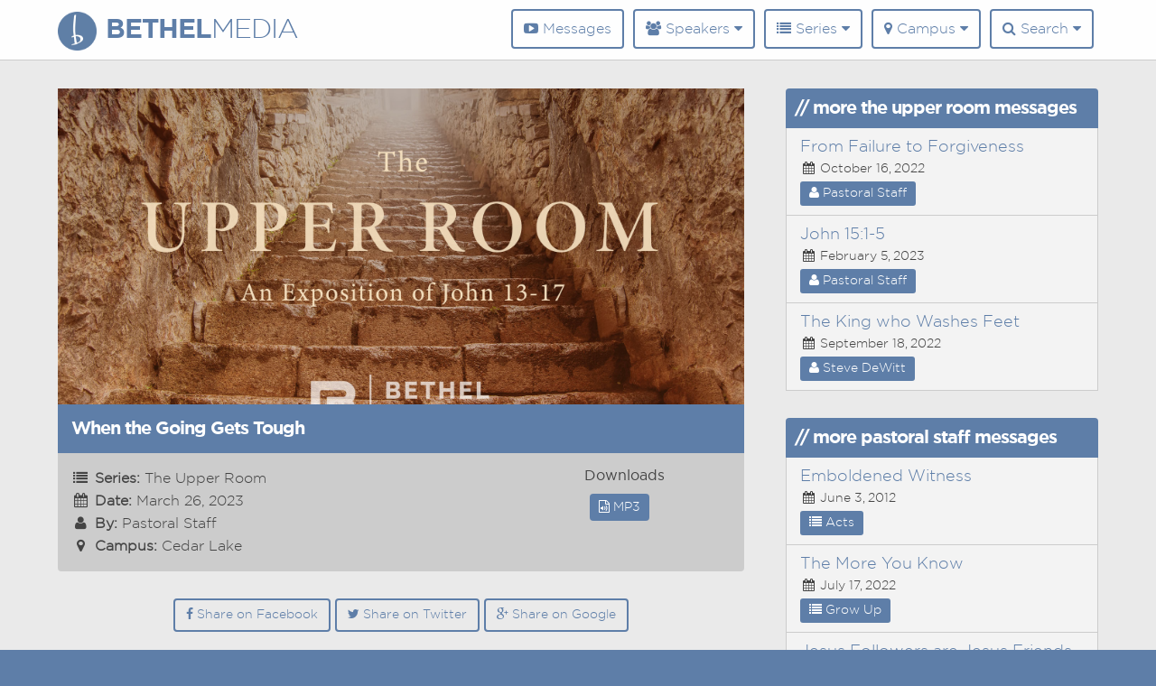

--- FILE ---
content_type: text/html
request_url: https://media.bethelweb.org/media/1433/
body_size: 5293
content:
<!doctype html>
<html>
<head>
  <meta charset="UTF-8">
  <title>When the Going Gets Tough &mdash; Bethel Church and Ministries Media</title>
  <meta name="viewport" content="width=device-width">
  <link rel="image_src" href="/img/default.jpg"/>
  <meta name="msapplication-TileColor" content="#ffffff">
  <meta name="msapplication-TileImage" content="/img/icons/mstile-144x144.png">
  <meta name="theme-color" content="#ffffff">
  <link rel="apple-touch-icon" sizes="57x57" href="/apple-touch-icon-57x57.png">
  <link rel="apple-touch-icon" sizes="60x60" href="/apple-touch-icon-60x60.png">
  <link rel="apple-touch-icon" sizes="72x72" href="/apple-touch-icon-72x72.png">
  <link rel="apple-touch-icon" sizes="76x76" href="/apple-touch-icon-76x76.png">
  <link rel="apple-touch-icon" sizes="114x114" href="/apple-touch-icon-114x114.png">
  <link rel="apple-touch-icon" sizes="120x120" href="/apple-touch-icon-120x120.png">
  <link rel="apple-touch-icon" sizes="144x144" href="/apple-touch-icon-144x144.png">
  <link rel="apple-touch-icon" sizes="152x152" href="/apple-touch-icon-152x152.png">
  <link rel="apple-touch-icon" sizes="180x180" href="/apple-touch-icon-180x180.png">
  <link rel="icon" type="image/png" href="/favicon-32x32.png" sizes="32x32">
  <link rel="icon" type="image/png" href="/favicon-194x194.png" sizes="194x194">
  <link rel="icon" type="image/png" href="/favicon-96x96.png" sizes="96x96">
  <link rel="icon" type="image/png" href="/android-chrome-192x192.png" sizes="192x192">
  <link rel="icon" type="image/png" href="/favicon-16x16.png" sizes="16x16">
  <link rel="manifest" href="/manifest.json">
  <meta name="msapplication-TileColor" content="#ffffff">
  <meta name="msapplication-TileImage" content="/mstile-144x144.png">
  <meta name="theme-color" content="#ffffff">
  <link rel="stylesheet" href="//media.bethelweb.org/lib/template/styles/animate.css">
  <link rel="stylesheet" href="//media.bethelweb.org/lib/template/styles/thickbox.css">
  <link rel="stylesheet" href="//media.bethelweb.org/lib/template/styles/jquery-ui.min.css">
  <link rel="stylesheet" href="//media.bethelweb.org/lib/template/styles/blue.monday/css/jplayer.blue.monday.css">
  <link rel='stylesheet' id='prefix-font-awesome-css'  href='//netdna.bootstrapcdn.com/font-awesome/4.4.0/css/font-awesome.min.css?ver=4.4.0' type='text/css' media='all' />
    <link rel="stylesheet" href="//media.bethelweb.org/lib/template/styles/style.css">
  <script src="https://ajax.googleapis.com/ajax/libs/jquery/1.11.1/jquery.min.js"></script>
  <script src="/lib/scripts/jquery-ui.min.js"></script>
  <script src="/lib/scripts/jquery.jplayer.min.js"></script>
  <script src="/lib/scripts/cycle.js"></script>
  <script src="/lib/scripts/thickbox.js"></script>
  <script src="/lib/scripts/viewport.js"></script>
    <script src="/lib/scripts/scripts.js"></script>
</head>
<body>
  <!-- Google Tag Manager -->
  <noscript><iframe src="//www.googletagmanager.com/ns.html?id=GTM-MS5THQ"
  height="0" width="0" style="display:none;visibility:hidden"></iframe></noscript>
  <script>(function(w,d,s,l,i){w[l]=w[l]||[];w[l].push({'gtm.start':
  new Date().getTime(),event:'gtm.js'});var f=d.getElementsByTagName(s)[0],
  j=d.createElement(s),dl=l!='dataLayer'?'&l='+l:'';j.async=true;j.src=
  '//www.googletagmanager.com/gtm.js?id='+i+dl;f.parentNode.insertBefore(j,f);
  })(window,document,'script','dataLayer','GTM-MS5THQ');</script>
<!-- End Google Tag Manager -->


<div id="page" class="page-wrap">
    	<header id="site-header">
        	<div class="cont">
            	<a class="logo" href="/"><img alt="Bethel Church and Ministries Media"  src="/lib/template/img/logo.png"/><span class="logobold">Bethel</span><span class="logothin">Media</span></a>
    			<nav id="navi" class="site-navi">
    <div class="clear menu-container">
    	<button id="menu-toggle" class="menu-toggle">Menu</button>
        <ul id="main-menu" class="nolist navi-ul">
            <!--<li id="navi-li-1" class="navi-li">
                <a href="/" title="Bethel Media Home"><i class="fa fa-home"></i> Home</a>
            </li>-->
            <li id="navi-li-3" class="navi-li dropdown">
                <a href="/media/" title="Messages"><i class="fa fa-youtube-play"></i> Messages</a>
                <!--<ul class="sub-menu">
                
                	<li><a href="/media/"><i class="fa fa-fw fa-arrow-circle-o-right"></i> All Messages</a></li>
                    <li><a href="/media/audio/"><i class="fa fa-fw fa-headphones"></i> Audio Messages</a></li>
                    <li><a href="/media/video/"><i class="fa fa-fw fa-video-camera"></i> Video Messages</a></li>
                    
                </ul>-->
            </li>
            <li id="navi-li-4" class="navi-li dropdown">
                <a href="/speakers/" title="Speakers"><i class="fa fa-users"></i> Speakers <i class="fa fa-caret-down"></i></a>
                <ul class="sub-menu menu-speakers">
				                	<li>
                    	<a class="clear" href="/speakers/1/">
                            <div class="simg msimg">
                                <img class="img-circle" src="/img/fake.png" style="background-image:url(/img/users/Steve-1436986304.png)" alt="Steve  DeWitt"/>
                            </div>Steve  DeWitt</a>
                    </li>
					                	<li>
                    	<a class="clear" href="/speakers/21/">
                            <div class="simg msimg">
                                <img class="img-circle" src="/img/fake.png" style="background-image:url(/img/users/Jared-1680119962.png)" alt="Jared Bryant"/>
                            </div>Jared Bryant</a>
                    </li>
					                	<li>
                    	<a class="clear" href="/speakers/22/">
                            <div class="simg msimg">
                                <img class="img-circle" src="/img/fake.png" style="background-image:url(/img/users/Ben-1680119928.jpg)" alt="Ben Hixson"/>
                            </div>Ben Hixson</a>
                    </li>
					                    <li><a href="/speakers/"><i class="fa fa-fw fa-arrow-circle-o-right"></i> View All</a></li>
                </ul>
            </li>
            <li id="navi-li-5" class="navi-li dropdown">
                <a href="/series/" title="Bethel Series"><i class="fa fa-list"></i> Series <i class="fa fa-caret-down"></i></a>
                <ul class="sub-menu">
					                    <li><a href="/series/63/"><i class="fa fa-fw fa-arrow-circle-o-right"></i> The Radon Home</a></li>
					                    <li><a href="/series/62/"><i class="fa fa-fw fa-arrow-circle-o-right"></i> Acts - The Jesus Revolution</a></li>
					                    <li><a href="/series/61/"><i class="fa fa-fw fa-arrow-circle-o-right"></i> All About Him 2025</a></li>
					                    <li><a href="/series/60/"><i class="fa fa-fw fa-arrow-circle-o-right"></i> The Lies we Love</a></li>
					                	<li><a href="/series/"><i class="fa fa-fw fa-arrow-circle-o-right"></i> View All</a></li>
                 </ul>
            </li>
            <li id="navi-li-6" class="navi-li dropdown">
                <a href="/campuses/" title="Bethel Campuses"><i class="fa fa-map-marker"></i> Campus <i class="fa fa-caret-down"></i></a>
                <ul class="sub-menu">
					                    <li><a href="/campuses/2/"><i class="fa fa-fw fa-arrow-circle-o-right"></i> Cedar Lake</a>
                    </li>
					                    <li><a href="/campuses/1/"><i class="fa fa-fw fa-arrow-circle-o-right"></i> Crown Point</a>
                    </li>
					                    <li><a href="/campuses/3/"><i class="fa fa-fw fa-arrow-circle-o-right"></i> Gary</a>
                    </li>
					                    <li><a href="/campuses/4/"><i class="fa fa-fw fa-arrow-circle-o-right"></i> Hobart/Portage</a>
                    </li>
					                </ul>
            </li> 
            
            <li id="navi-li-7" class="navi-li dropdown">
                <a href="#" title="Messages"><i class="fa fa-search"></i> Search <i class="fa fa-caret-down"></i></a>
                <ul class="sub-menu sub-menu-search">
                	<li>                    
                        <form action="/search.php" method="get" id="menu-search" class="clear">
                            <input name="s" type="text"> <input type="submit" value="Search">
                        </form>        
                  </li>                
                </ul>
            </li>
                    </ul>
    </div>
</nav>			</div>
        </header>
        <div class="site-content">
<div class="cont">
<div id="primary" class="single-media">
       	<img class="bgimg message-image" src="/img/fake.png" alt="When the Going Gets Tough" style=" background-image:url(https://media.bethelweb.org/img/messages/the-upper-room-1663099736.jpg)" />
        <div class="clear message-meta">
    <h1 class="page-title">When the Going Gets Tough</h1>
    	<div class="meta-left">
            <span class="block"><strong><i class="fa fa-fw fa-list"></i> Series: </strong>The Upper Room</span>
            <div>
                <span class="block"><strong><i class="fa fa-fw fa-calendar"></i> Date: </strong>March 26, 2023</span>
                <span class="block"><strong><i class="fa fa-fw fa-user"></i> By: </strong>Pastoral Staff</span>
                <span><strong><i class="fa fa-fw fa-map-marker"></i> Campus: </strong>Cedar Lake</span>
            </div>
        </div>
        <div class="meta-right">
        	<h6>Downloads</h6>
        	            <a href="/download.php?mime=audio/mp3&title=When the Going Gets Tough - The Upper Room&url=aHR0cHM6Ly9zMy5hbWF6b25hd3MuY29tL2ZpbGVzLmJldGhlbHdlYi5vcmcvbWVkaWEvbWVzc2FnZXMvMjAyMy8wMy8yMDIzMDMyNkNMLm1wMw=="><i class="fa fa-file-audio-o"></i> MP3</a>
			        	        </div>
	</div>
    <div class="message-share">
			<a class="btn btnshare" href="javascript:fbShare('https://media.bethelweb.org/media/1433/', 'When the Going Gets Tough', '', 'https://media.bethelweb.org/img/messages/the-upper-room-1663099736.jpg', 520, 350)" title="Share on Facebook"><i class="fa fa-facebook"></i> Share on Facebook</a>
			<a class="btn btnshare" href="javascript:twShare('https://media.bethelweb.org/media/1433/', 'When the Going Gets Tough', '', 'https://media.bethelweb.org/img/messages/the-upper-room-1663099736.jpg', 520, 350)" title="Share on Twitter"><i class="fa fa-twitter"></i> Share on Twitter</a>
		    <a class="btn btnshare" href="javascript:gShare('https://media.bethelweb.org/media/1433/', 'When the Going Gets Tough', '', 'https://media.bethelweb.org/img/messages/the-upper-room-1663099736.jpg', 520, 350)" title="Share on Google"><i class="fa fa-google-plus"></i> Share on Google</a>

    </div>

        <div class="message-audio">
    <h3><i class="fa fa-volume-up"></i> Audio</h3>
    <div id="jquery_jplayer_1" class="jp-jplayer"></div>
    <div id="jp_container_1" class="jp-audio" role="application" aria-label="media player">
      <div class="jp-type-single">
        <div class="jp-gui jp-interface">

          <div class="jp-controls-holder">
            <div class="jp-controls">
              <button class="jp-play" role="button" tabindex="0">play</button>
              <button class="jp-stop" role="button" tabindex="0">stop</button>
            </div>
            <div class="jp-progress">
              <div class="jp-seek-bar">
                <div class="jp-play-bar"></div>
              </div>
            </div>
            <div class="jp-current-time" role="timer" aria-label="time">&nbsp;</div>
            <div class="jp-duration" role="timer" aria-label="duration">&nbsp;</div>
            <div class="jp-toggles">
              <button class="jp-repeat" role="button" tabindex="0">repeat</button>
            </div>
            <div class="jp-volume-controls">
            <button class="jp-mute" role="button" tabindex="0">mute</button>
            <button class="jp-volume-max" role="button" tabindex="0">max volume</button>
            <div class="jp-volume-bar">
              <div class="jp-volume-bar-value"></div>
            </div>
          </div>
          </div>
        </div>
        <div class="jp-details">
          <div class="jp-title" aria-label="title">&nbsp;</div>
        </div>
        <div class="jp-no-solution">
          <span>Update Required</span>
          To play the media you will need to either update your browser to a recent version or update your <a href="http://get.adobe.com/flashplayer/" target="_blank">Flash plugin</a>.
        </div>
      </div>
    </div>
    </div>
    <div class="message-summary">
    	<h3><i class="fa fa-sticky-note-o"></i> Summary</h3>
    	This message was given by Pastor Jared Bryant.     </div>
        <div class="message-passage">
    	<h3><i class="fa fa-file-text-o"></i> Passage</h3>
                	<span class="m-verse"><span class="subscript">18</span> "If the world hates you, know that it has hated me before it hated you. </span>
		        	<span class="m-verse"><span class="subscript">19</span> If you were of the world, the world would love you as its own; but because you are not of the world, but I chose you out of the world, therefore the world hates you. </span>
		        	<span class="m-verse"><span class="subscript">20</span> Remember the word that I said to you: 'A servant is not greater than his master.' If they persecuted me, they will also persecute you. If they kept my word, they will also keep yours. </span>
		        	<span class="m-verse"><span class="subscript">21</span> But all these things they will do to you on account of my name, because they do not know him who sent me. </span>
		        	<span class="m-verse"><span class="subscript">22</span> If I had not come and spoken to them, they would not have been guilty of sin, but now they have no excuse for their sin. </span>
		        	<span class="m-verse"><span class="subscript">23</span> Whoever hates me hates my Father also. </span>
		        	<span class="m-verse"><span class="subscript">24</span> If I had not done among them the works that no one else did, they would not be guilty of sin, but now they have seen and hated both me and my Father. </span>
		        	<span class="m-verse"><span class="subscript">25</span> But the word that is written in their Law must be fulfilled: 'They hated me without a cause.' </span>
		        	<span class="m-verse"><span class="subscript">26</span> "But when the Helper comes, whom I will send to you from the Father, the Spirit of truth, who proceeds from the Father, he will bear witness about me. </span>
		        	<span class="m-verse"><span class="subscript">27</span> And you also will bear witness, because you have been with me from the beginning. </span>
		        	<span class="m-verse"><span class="subscript">1</span> "I have said all these things to you to keep you from falling away. </span>
		        	<span class="m-verse"><span class="subscript">2</span> They will put you out of the synagogues. Indeed, the hour is coming when whoever kills you will think he is offering service to God. </span>
		        	<span class="m-verse"><span class="subscript">3</span> And they will do these things because they have not known the Father, nor me. </span>
		        	<span class="m-verse"><span class="subscript">4</span> But I have said these things to you, that when their hour comes you may remember that I told them to you. "I did not say these things to you from the beginning, because I was with you. </span>
		        <span class="block m-verse-title"><i class="fa fa-book"></i> John 15:18 &mdash; John 16:4 ESV</span>
    </div>
    </div>
<div id="sidebar">
    <div class="widget">
    	    	<h3 class="widget-title">// More The Upper Room Messages</h3>
        <ul class="nolist side-om">
			                <li>
                	<span class="block om-title"><a href="/media/1385/" title="From Failure to Forgiveness ">From Failure to Forgiveness </a></span>
                    <span class="block om-date"><i class="fa fa-fw fa-calendar"></i> October 16, 2022</span>
                    <span class="block om-speaker"><a class="tag" href="/speakers/6/" title="Pastoral Staff media"><i class="fa fa-user"></i> Pastoral Staff</a></span>
                </li>
                            <li>
                	<span class="block om-title"><a href="/media/1418/" title="John 15:1-5">John 15:1-5</a></span>
                    <span class="block om-date"><i class="fa fa-fw fa-calendar"></i> February 5, 2023</span>
                    <span class="block om-speaker"><a class="tag" href="/speakers/6/" title="Pastoral Staff media"><i class="fa fa-user"></i> Pastoral Staff</a></span>
                </li>
                            <li>
                	<span class="block om-title"><a href="/media/1377/" title="The King who Washes Feet">The King who Washes Feet</a></span>
                    <span class="block om-date"><i class="fa fa-fw fa-calendar"></i> September 18, 2022</span>
                    <span class="block om-speaker"><a class="tag" href="/speakers/1/" title="Steve  DeWitt media"><i class="fa fa-user"></i> Steve  DeWitt</a></span>
                </li>
                    </ul>
    </div>
    <div class="widget">
    	    	<h3 class="widget-title">// More Pastoral Staff Messages</h3>
        <ul class="nolist side-om">
			                <li>
                	<span class="block om-title"><a href="/media/199/" title="Emboldened Witness">Emboldened Witness</a></span>
                    <span class="block om-date"><i class="fa fa-fw fa-calendar"></i> June 3, 2012</span>
                    <span class="block om-speaker"><a class="tag" href="/series/13/" title="Acts media"><i class="fa fa-list"></i> Acts</a></span>
                </li>
                            <li>
                	<span class="block om-title"><a href="/media/1346/" title="The More You Know">The More You Know</a></span>
                    <span class="block om-date"><i class="fa fa-fw fa-calendar"></i> July 17, 2022</span>
                    <span class="block om-speaker"><a class="tag" href="/series/44/" title="Grow Up media"><i class="fa fa-list"></i> Grow Up</a></span>
                </li>
                            <li>
                	<span class="block om-title"><a href="/media/1422/" title="Jesus Followers are Jesus Friends">Jesus Followers are Jesus Friends</a></span>
                    <span class="block om-date"><i class="fa fa-fw fa-calendar"></i> February 19, 2023</span>
                    <span class="block om-speaker"><a class="tag" href="/series/45/" title="The Upper Room media"><i class="fa fa-list"></i> The Upper Room</a></span>
                </li>
                    </ul>
    </div>
</div></div>
    </div> <!-- site content --> 
    <footer id="site-footer">
    	<div class="cont">
        	<div id="fcol1" class="fcol">
            	<ul class="nolist f-social">
                	<li><a href="https://www.facebook.com/bethelnwi" target="_blank"><i class="fa fa-fw fa-facebook"></i></a></li>
                    <li><a href="https://twitter.com/bethelnwi" target="_blank"><i class="fa fa-fw fa-twitter"></i></a></li>
                    <li><a href="https://vimeo.com/bethelvideos" target="_blank"><i class="fa fa-fw fa-vimeo-square"></i></a></li>
                    <li><a href="https://instagram.com/bethelnwi/" target="_blank"><i class="fa fa-fw fa-instagram"></i></a></li>
                    <li><a href="http://bethelweb.org/contact-us/" target="_blank"><i class="fa fa-fw fa-envelope"></i>
</a></li>       
                </ul>
                <a class="btn" href="http://bethelweb.org">bethelweb.org</a><br/>
                10202 Broadway, Crown Point, IN 46307 &mdash; Phone: 219.663.9200 &mdash; Fax: 219.663.9209
                
            </div>
        </div>
        <div class="copy">
        	<div class="cont">
            	 Copyright &copy; 2026 &mdash; Bethel Church &amp; Ministries. All Rights Reserved.
            </div>
        </div>
    </footer>
</div> <!-- page -->  <script type="text/javascript">
    $(document).ready(function(){
      $("#jquery_jplayer_1").jPlayer({
        ready: function () {
          $(this).jPlayer("setMedia", {
            title: "When the Going Gets Tough - The Upper Room",
            mp3: "https://s3.amazonaws.com/files.bethelweb.org/media/messages/2023/03/20230326CL.mp3"

          });
        },
        cssSelectorAncestor: "#jp_container_1",
        swfPath: "/lib/scripts",
        supplied: "mp3",
        useStateClassSkin: true,
        autoBlur: false,
        smoothPlayBar: true,
        keyEnabled: true,
        remainingDuration: true,
        toggleDuration: true
      });

			//listener for playing the file
			$("#jquery_jplayer_1").bind($.jPlayer.event.play, function(event) {
			           //playerTime grabs the current % location on the file being played.
			            //if they're at the beginning it's 0. If they're at the end it's 100. Etc.
			             var playerTime = Math.round(event.jPlayer.status.currentPercentAbsolute);
			           //grabs the media currently being played. Usefull for when multiple files are played in the player.
			            var mediaName = event.jPlayer.status.src;
			            //track it as an event with category:jPlayer, action:Play, label:Name of the file being played, value:location on file as %
								dataLayer.push({'event': 'Vimeo', 'eventCategory': 'Audio', 'eventAction': 'Play', 'eventLabel': "When the Going Gets Tough - The Upper Room ", 'eventValue': playerTime, 'eventNonInteraction': true });

			});
			//listener for a pause click
			$("#jquery_jplayer_1").bind($.jPlayer.event.pause, function(event) {
			           //as above, grabbing the % location and media being played
			          var playerTime = Math.round(event.jPlayer.status.currentPercentAbsolute);
			          var mediaName = event.jPlayer.status.src;
			           //We'll only track the "pause" if the percent value is less than 100. This is because at 100%
			         //when the player ends, it will send a pause event with the end event.
			          //we don't need that duplication in GA
			          if(playerTime<100){
			                  //tracking the pause with similar setup to the play event

												dataLayer.push({'event': 'Vimeo', 'eventCategory': 'Audio', 'eventAction': 'Pause', 'eventLabel': "When the Going Gets Tough - The Upper Room ", 'eventValue': playerTime, 'eventNonInteraction': true });
			          }
			});
			//listening for the user dragging the seek bar
			$("#jquery_jplayer_1").bind($.jPlayer.event.seeking, function(event) {
			         //as above, grabbing the % location and media being played
			         var playerTime = Math.round(event.jPlayer.status.currentPercentAbsolute);
			         var mediaName = event.jPlayer.status.src;
			         //tracking the seeking action similar to above
							 dataLayer.push({'event': 'Vimeo', 'eventCategory': 'Audio', 'eventAction': 'Seeking', 'eventLabel': "When the Going Gets Tough - The Upper Room ", 'eventValue': playerTime, 'eventNonInteraction': true });
			});
			//listening for when the user has stopped dragging the seek bar
			$("#jquery_jplayer_1").bind($.jPlayer.event.seeked, function(event) {
			         //as above, grabbing the % location and media being played
			         var playerTime = Math.round(event.jPlayer.status.currentPercentAbsolute);
			         var mediaName = event.jPlayer.status.src;
			         //There's some overlap between the seeked and stopped events. When a user clicks
			         // the stop button it actually sends a "seek" to the 0 location. So if the seeked location is 0
			         // then we track it as a stop, if it's greater than 0, it was an actual seek.
			         if(playerTime>0){
			                  //track the seeked event as above
												dataLayer.push({'event': 'Vimeo', 'eventCategory': 'Audio', 'eventAction': 'Seeked', 'eventLabel': "When the Going Gets Tough - The Upper Room ", 'eventValue': playerTime, 'eventNonInteraction': true });
			         }else{
			                  //track the stopped event as above
												dataLayer.push({'event': 'Vimeo', 'eventCategory': 'Audio', 'eventAction': 'Stopped', 'eventLabel': "When the Going Gets Tough - The Upper Room ", 'eventValue': playerTime, 'eventNonInteraction': true });
			         }
			});
			//listening for an end ie file completion
			$("#jquery_jplayer_1").bind($.jPlayer.event.ended, function(event) {
			         //as above, grabbing the % location and media being played
			         //except when it ends we force the value as 100%, otherwise it shoots back as 0
			         var playerTime = 100;
			         var mediaName = event.jPlayer.status.src;
			         //track the End event as above.
							 dataLayer.push({'event': 'Vimeo', 'eventCategory': 'Audio', 'eventAction': 'Finished', 'eventLabel': "When the Going Gets Tough - The Upper Room ", 'eventValue': playerTime, 'eventNonInteraction': true });
			});
    });

  </script>
	<script src="/lib/scripts/vimeo-ga.js"></script>

</body>
</html>

--- FILE ---
content_type: text/css
request_url: https://media.bethelweb.org/lib/template/styles/style.css
body_size: 5286
content:
/* CSS Document */

html, body, div, span, applet, object, iframe, h1, h2, h3, h4, h5, h6, p, blockquote, pre, a, abbr, acronym, address, big, cite, code, del, dfn, em, font, ins, kbd, q, s, samp, small, strike, strong, sub, sup, tt, var, dl, dt, dd, ol, ul, li, fieldset, form, label, legend, table, caption, tbody, tfoot, thead, tr, th, td {
    border: 0;
    font-family: inherit;
    font-size: 100%;
    font-style: inherit;
    font-weight: inherit;
    margin: 0;
    outline: 0;
    padding: 0;
    vertical-align: baseline;
}

article, aside, details, figcaption, figure, footer, header, hgroup, nav, section {
    display: block;
}

audio, canvas, video {
    display: inline-block;
    max-width: 100%;
}

html {
    overflow-y: scroll;
    -webkit-text-size-adjust: 100%;
    -ms-text-size-adjust: 100%;
}

body {
    background-color: #5E7EA8;
    font-family: 'Gotham Light';
    color: #444;
}

::selection {
    background: #ccc;
    /* Safari */
}

::-moz-selection {
    background: #ccc;
    /* Firefox */
}

.left {
    float: left;
}

.right {
    float: right;
}

.block {
    display: block;
}

.nolist {
    list-style: none none;
    padding: 0;
    margin: 0;
}

.clear:after, .cont:after, .form-row:after {
    visibility: hidden;
    display: block;
    font-size: 0;
    content: " ";
    clear: both;
    height: 0;
    border: 0 solid transparent;
}

.clear, .cont, .form-row {
    display: inline-block;
}


/* start commented backslash hack \*/

* html .clear, * html .cont, * html .form-row {
    height: 1%;
}

.clear, .cont, .form-row {
    display: block;
}


/* close commented backslash hack */

.nolist {
    list-style: none;
    list-style-type: none;
}

a {
    text-decoration: none;
    color: #5E7EA8;
}

h1, h2, h3, h4, h5, h6 {
    font-family: 'Gotham Book';
    margin: 0 0 7px 0;
}

h1 {
    font-size: 42px;
}

h2 {
    font-size: 36px;
}

h3 {
    font-size: 30px;
}

h4 {
    font-size: 26px;
}

h5 {
    font-size: 22px;
}

p {
    margin: 0 0 15px 0;
}

p:last-child {
    margin: 0;
}

ol, ul {
    margin: 0 0 15px 20px;
}

li {
    margin: 0 0 10px;
}

.showmobile {
    display: none;
}

.hidden {
    opacity: 0;
}

.visible {
    opacity: 1;
}

strong {
    font-weight: 900;
}


/**************** Layout *****************/

.cont {
    width: 100%;
    max-width: 90%;
    margin: 0 auto;
    position: relative;
    min-width: 960px;
}

.site-content {
    background-color: #EAEAEA;
    padding: 64px 0 0;
    min-width: 960px;
}

.bgimg {
    background-size: cover;
    background-repeat: no-repeat;
    background-position: center center;
}

.lead-image {
    height: 350px;
    margin: -100px 0 0 0;
}

.lead-image img {
    height: 100%;
    width: 100%;
}


/*************** Header *****************/

#site-header {
    background-color: rgba(255, 255, 255, 0.95);
    background: rgba(255, 255, 255, 0.95);
    padding: 10px 0;
    position: fixed;
    width: 100%;
    top: 0;
    left: 0;
    z-index: 9999;
    border-bottom: 1px solid #ccc;
}

.logo {
    line-height: 46px;
    font-size: 30px;
    color: #5E7EA8;
    text-transform: uppercase;
    float: left;
    letter-spacing: -1px;
}

.logo img {
    height: 43px;
    width: 43px;
    margin: 0 10px 0 0;
    display: inline-block;
    vertical-align: middle;
}

.logobold {
    font-family: 'Gotham Bold';
}

.logothin {
    font-family: 'Gotham Light';
}


/*************** Menu *******************/

.menu-container {
    position: relative;
    float: right;
}

.navi-ul {
    text-align: center;
    float: right;
}

.navi-li {
    display: inline-block;
    position: relative;
    margin: 0 5px 0 0;
}

.navi-li i, .navi-li span {}

.navi-li> a {
    border: 2px solid #5e7ea8;
    border-radius: 4px;
    display: block;
    font-size: 16px;
    line-height: 40px;
    padding: 0 12px;
    color: #5E7EA8;
}

.navi-li:hover> a {
    background-color: #5e7ea8;
    color: #FFF;
    -webkit-transition: background-color .5s ease-out;
    -moz-transition: background-color .5s ease-out;
    -o-transition: background-color .5s ease-out;
    transition: background-color .5s ease-out;
}

.navi-li .sub-menu {
    display: none;
}

.sub-menu {
    list-style: outside none none;
    margin: 0;
    padding: 12px 0 0 0;
    position: absolute;
    right: 0;
    text-align: left;
    width: 250px;
}

.sub-menu li {
    padding: 0;
    margin: 0;
    display: block;
    border-bottom: 1px solid #ccc;
}

.sub-menu li:last-child {
    border-bottom: none;
}

.sub-menu li a, .sub-menu li form {
    display: block;
    font-size: 16px;
    line-height: 1.2;
    padding: 10px;
    background-color: rgba(255, 255, 255, 0.95);
    background: rgba(255, 255, 255, 0.95);
}

.sub-menu li a:hover {
    background-color: #5e7ea8;
    color: #FFF;
}

.sub-menu i {}

.menu-speakers .msimg {
    width: 36px;
    height: 36px;
    float: left;
    margin: 0 8px 0 0;
}

.menu-speakers li a {
    line-height: 36px;
}

.menu-toggle {
    display: none;
    background-color: transparent;
    border: none;
    font-size: 16px;
}

.menu-toggle:before {
    font-family: 'FontAwesome';
    content: "\f0c9";
    margin: 0 5px 0 0;
}

.sub-menu-search {
    width: 300px;
}

.sub-menu-search input {
    float: left;
    font-size: 14px;
    padding: 10px 5px;
}

.sub-menu-search input[type="text"] {
    width: 100%;
    background-color: #f3f3f3;
    border: #ccc 1px solid;
    margin: 0;
    box-sizing: border-box;
}

.sub-menu-search input[type=submit] {
    width: 100%;
    font-size: 14px;
}


/*************** Home *******************/

section {
    padding: 30px 0;
}

.lead-home {
    padding: 0;
    height: 450px;
    overflow: hidden;
    width: 100%;
}

.lead-home video {
    margin: -180px 0 0;
}

.lead-home img {
    width: 100%;
}

.section-header {
    font-family: 'Gotham Bold';
    font-size: 18px;
    margin: 0 0 20px;
    letter-spacing: -1px;
}

#feature-media {
    height: 480px;
    position: relative;
    background-color: #000;
}

.fm1, .fm2, .fm3, .fm4 {
    position: absolute;
    top: 0;
    bottom: 0;
    left: 0;
    right: 0;
    display: block;
    width: 100%;
}

.fm-left, .fm-right {
    width: 60%;
    position: absolute;
    top: 0;
    bottom: 0;
    left: 0;
}

.fm-right {
    width: 40%;
    left: auto;
    right: 0;
}

.fm-item {
    background-size: cover;
    background-repeat: no-repeat;
    background-position: center center;
}

.fm-item a {
    position: absolute;
    top: 0;
    bottom: 0;
    left: 0;
    right: 0;
    color: #fff;
    overflow: hidden;
    z-index: 3;
}

.fm-item img {
    transition-duration: 1s;
    transform: scale(1.0);
    transform-origin: 50% 50%;
    height: 120%;
    position: absolute;
    margin-left: auto;
    margin-right: auto;
    left: -50%;
    right: -50%;
}

.transblack {
    position: absolute;
    top: 0;
    right: 0;
    left: 0;
    bottom: 0;
    background: url(/lib/template/img/trans-black.png) repeat;
}

.fm1 img {}

.fm2 img {
    height: auto;
    width: 100%;
}

.fm3 img {}

.fm4 img {}

.fm-item a:hover img {
    transform: scale(1.1);
    transform-origin: 50% 50%;
    /* pan towards top of image */
}

.fm-item .meta {
    display: block;
    padding: 0 30px 30px 30px;
    bottom: 0;
    position: absolute;
    left: 0;
    right: 0;
}

.fm-item h5 {
    font-family: 'Gotham Bold';
    letter-spacing: -1px;
    font-size: 20px;
    margin: 10px 0 0 0;
}

.fm1 h5 {
    font-size: 36px;
}

.fm2, .fm3, .fm4 {
    height: 240px;
}

.fm3, .fm4 {
    width: 50%;
}

.fm3 {
    top: 240px;
    left: 0;
    right: auto;
}

.fm4 {
    top: 240px;
    right: 0;
    left: auto;
}

.tag {
    display: inline-block;
    padding: 5px 10px;
    color: #fff;
    background-color: #5E7EA8;
    border-radius: 3px;
}

.rm-item, .rs-item {
    width: 18%;
    float: left;
    box-sizing: border-box;
    margin: 0 2% 0 0;
    border-radius: 5px;
}

.rm-item:last-item, .rs-item:last-item {
    margin: 0;
}

.rm-image, .rs-image {
    width: 100%;
    height: 130px;
    background-size: cover;
    background-repeat: no-repeat;
    background-position: center center;
    border-radius: 5px 5px 0 0;
}

.rm-info, .rs-title {
    padding: 5%;
    background-color: #FFFFFF;
}

.rm-mtitle, .rs-stitle {
    font-family: 'Gotham Bold';
    font-size: 15px;
    margin: 0;
    letter-spacing: -1px;
}

.rm-stitle {
    font-size: 14px;
}

.rm-by, .rs-info {
    background-color: #dfdfdf;
    border-radius: 0 0 5px 5px;
    padding: 5%;
    font-size: 12px;
}

.rm-by {}

.simg {
    width: 20%;
    float: right;
}

#home-rs, .cat-info {
    background: url(/lib/template/img/bg.png);
    background-repeat: repeat;
    border-top: 1px solid #ccc;
}


/*************** Message ****************/

.rm-row {
    margin: 0 0 2%;
}

.m-item {
    margin: 0 0 30px;
    border-bottom: 1px solid #ccc;
    padding: 0 0 30px;
}

.m-item:last-child {
    border-bottom: none;
    margin: 0;
    padding: 0;
}

.m-image {
    width: 40%;
    margin: 0 3% 0 0;
    float: left;
}

.m-image img {
    height: 250px;
    width: 100%;
}

.m-info {
    float: left;
    width: 57%;
    padding: 1% 0;
    box-sizing: border-box;
}

.m-info h2 {
    font-family: 'Gotham Bold';
    font-size: 32px;
    margin: 0;
}

.m-series {
    font-style: italic;
    margin-bottom: 10px;
}

.m-date {
    font-family: 'Gotham Bold';
    margin-bottom: 5px;
}

.m-summary {
    margin: 10px 0 0;
}

#pagination_controls {
    text-align: center;
    margin: 30px 0 0 0;
    border-top: 1px solid #ccc;
    padding: 30px 0 20px 0;
}

#pagination_controls .btn {
    margin: 0;
}


/*************** Page *******************/

#page-contain {
    margin-top: 120px;
}

#primary {
    float: left;
    width: 66%;
    margin: 34px 2% 30px 0;
    padding: 0 2% 0 0;
    min-height: 300px;
}

#primary.full-width {
    width: 100%;
    margin: 34px 0 30px;
    padding: 0;
}

.page-title {
    padding: 0;
    margin: 0 0 25px;
    font-family: 'Gotham Bold';
    letter-spacing: -1px;
    text-transform: lowercase;
}


/*************** Single Media ***********/

.message-image {
    width: 100%;
    height: 350px;
    display: block;
}

.message-meta {
    margin: 0 0 20px;
    background-color: #ccc;
    border-radius: 0 0 4px 4px;
}

.message-meta .page-title {
    margin: 0 0;
    font-size: 20px;
    text-transform: none;
    padding: 2%;
    color: #fff;
    background-color: #5e7ea8;
}

.meta-left, .meta-right {
    float: left;
    padding: 2%;
    box-sizing: border-box;
}

.meta-left {
    width: 65%;
}

.meta-left span {
    line-height: 1.6;
}

.meta-right {
    float: right;
    color: #fff;
    text-align: center;
    width: 35%;
}

.meta-right h6 {
    font-size: 16px;
    margin: 0 0 15px;
    color: #444;
}

.meta-right a {
    background-color: #5E7EA8;
    font-size: 14px;
    padding: 8px 10px;
    margin: 0 10px 0 0;
    color: #fff;
    border-radius: 4px;
}

.message-passage, .message-summary, .message-audio, .message-share {
    margin: 0 0 30px;
    padding: 0 0 30px;
    border-bottom: 1px solid #ccc;
    line-height: 1.5;
}

.message-share {
    text-align: center;
}

.jp-audio {
    width: auto;
}

.jp-audio, .jp-audio-stream, .jp-video {
    border: none;
}

.jp-audio .jp-interface {
    height: auto;
    padding: 2%;
    width: auto;
}

.jp-controls-holder {
    width: auto;
    top: 0;
}

.jp-audio .jp-controls {
    width: 20%;
    padding: 0;
    float: left;
}

.jp-audio .jp-type-single .jp-progress {
    width: 80%;
    float: left;
    position: relative;
    left: auto;
    top: 15px;
}

.jp-audio .jp-type-single .jp-toggles {
    display: none;
}

.jp-duration, .jp-current-time {
    display: none;
}

.jp-volume-controls {
    display: none;
}

.m-verse {
    line-height: 1.5;
}

.m-verse-title {
    text-align: right;
    font-family: 'Gotham Bold';
    font-size: 16px;
    margin: 15px 0 0 0;
}

.subscript {
    font-size: 11px;
    vertical-align: top;
    font-weight: 700;
}


/*************** Single Campus **********/

.single-info, .ci-pastor, .ci-address {
    float: left;
    width: 50%;
    box-sizing: border-box;
    padding: 0 3% 0 0;
}

.cat-info h2, .single-info h4 {
    margin: 0 0 15px;
}

.campus-info:last-child {
    padding: 0;
}

.campusimg {
    width: 100%;
    height: 300px;
}

.campuspastor {
    width: 25% !important;
    margin: 0 15px 0 0;
    vertical-align: middle;
}


/*************** Single Speaker *********/

.userimg {
    background-position: center center;
}


/*************** Sidebar ****************/

#sidebar {
    float: left;
    width: 30%;
    margin: 34px 0 0 0;
}

.widget {
    margin: 0 0 30px;
}

.widget-title {
    font-size: 20px;
    font-family: 'Gotham Bold';
    letter-spacing: -1px;
    text-transform: lowercase;
    background-color: #5e7ea8;
    margin: 0;
    color: #fff;
    padding: 10px;
    border-radius: 4px 4px 0 0;
}

.side-om {
    border-left: 1px solid #ccc;
    border-right: 1px solid #ccc;
    background-color: #f3f3f3;
}

.side-om li {
    border-bottom: 1px solid #ccc;
    padding: 10px 15px;
    margin: 0;
}

.om-title, .om-date {
    font-size: 18px;
    margin: 0 0 5px;
}

.om-date, .om-speaker {
    font-size: 14px;
}


/*************** Footer *****************/

#site-footer {
    padding: 40px 0;
    color: #fff;
    text-align: center;
    font-family: 'Gotham Bold';
    font-size: 14px;
}

#site-footer a {
    color: #fff;
}

.fcol {
    width: auto;
    box-sizing: border-box;
}

.f-social {
    font-size: 32px;
    text-align: center;
    margin-bottom: 15px;
}

.f-social li {
    display: inline-block;
}

.f-social li a {
    display: block;
    padding: 15px;
    border: 3px #fff solid;
    border-radius: 100%;
}

.f-social li a:hover, #site-footer .btn:hover {
    background-color: #FFF;
    color: #5E7EA8 !important;
}

#site-footer .btn {
    color: #fff;
    border-color: #fff;
    margin: 0 0 15px;
}

.copy {
    margin: 15px 0 0;
}


/*************** Admin *****************/

.admin-navi {
    margin: 0 0 20px;
}

.admin-navi .btn {
    margin: 0;
}

.admin-menu-container {}

.admin-menu {}

.admin-menu li {
    margin: 0 0 10px 0;
    border: solid 2px #5E7EA8;
    border-radius: 5px;
}

.admin-menu a {
    display: block;
    line-height: 35px;
    padding: 0 15px;
    color: #5E7EA8;
    background-color: transparent;
}

.admin-menu a:hover, .admin-menu .current a {
    background-color: #5E7EA8;
    color: #FFF;
}

.table {
    width: 100%;
    border-collapse: collapse;
}

.table th {
    background-color: #5E7EA8;
    color: #FFF;
    text-align: left;
    padding: 7px;
}

table td {
    padding: 7px;
}

.odd-row {
    background-color: #f3f3f3;
}

.btn, input[type=submit] {
    border: 2px solid #5e7ea8;
    -webkit-border-radius: 4;
    -moz-border-radius: 4;
    border-radius: 4px;
    color: #5e7ea8;
    font-size: 14px;
    background: transparent;
    padding: 6px 12px;
    text-decoration: none;
    display: inline-block;
    margin: 10px 0 0 0;
}

.btn:hover, input[type=submit]:hover {
    background: #5e7ea8;
    text-decoration: none;
    color: #fff;
}

.img-circle {
    background-position: 50% center;
    background-repeat: no-repeat;
    background-size: cover;
    border-radius: 50%;
    width: 100%
}


/*************** Forms ******************/

.form-row {
    margin: 20px 0 0 0;
}

.form-row-2 {
    float: left;
    width: 48%;
    margin: 0 4% 0 0;
}

.form-row-2:last-child {
    margin: 0;
}

.form-row h2 {
    font-size: 24px;
    border-bottom: 1px dotted #777;
    margin: 0 0 10px;
    font-family: "Gotham Bold";
}

input[type=text], input[type=password], textarea, select {
    width: 95%;
    -webkit-appearance: none;
    -webkit-border-radius: 10;
    -moz-border-radius: 10;
    border-radius: 10px;
    font-size: 18px;
    padding: 10px 2.5%;
    border: none;
    color: #444;
    background-color: #fff;
    font-family: "Gotham Book" !important;
}

input[type=submit] {
    -webkit-appearance: none;
    font-size: 18px;
    padding: 10px 14px;
    cursor: pointer;
}

label .field-label {
    display: block;
    margin: 0 0 5px;
    font-weight: bold;
}

.field-description {
    display: block;
    font-style: italic;
    font-size: 12px;
    margin: 5px 0 0;
}

.verse {
    display: block;
    width: 33%;
    float: left;
    box-sizing: border-box;
    padding: 0 1%;
}

select {
    -webkit-appearance: none;
    -moz-appearance: none;
    -o-appearance: none;
    appearance: none;
}

select::-ms-expand {
    display: none;
}

.selectlabel {
    position: relative
}

.selectlabel:after {
    content: '<>';
    font: 16px "Gotham Bold";
    color: #aaa;
    -webkit-transform: rotate(90deg);
    -moz-transform: rotate(90deg);
    -ms-transform: rotate(90deg);
    transform: rotate(90deg);
    right: 8px;
    top: -4px;
    padding: 0 0 2px;
    position: absolute;
    pointer-events: none;
}

.selectlabel:before {
    content: '';
    right: 6px;
    top: 0px;
    width: 20px;
    height: 20px;
    position: absolute;
    pointer-events: none;
    display: block;
}

.red {
    color: #FF0004;
}

.error, .success {
    display: block;
    font-size: 14px;
    color: #fff;
    background-color: #C27071;
    border: 1px solid #FF0004;
    text-align: center;
    padding: 10px;
    margin: 5px 0;
}

.success {
    background-color: #5bcf51;
    border: 1px solid #0B7900;
    margin: 5px 0 20px;
    font-size: 18px;
    text-shadow: 1px 1px 1px #000;
    display: none;
    width: 100%;
    box-sizing: border-box;
}


/**************** menu search ***********/


/**************** Video responsive ******/

.embed-container {
    position: relative;
    padding-bottom: 56.25%;
    height: 0;
    overflow: hidden;
    max-width: 100%;
}

.embed-container iframe, .embed-container object, .embed-container embed {
    position: absolute;
    top: 0;
    left: 0;
    width: 100%;
    height: 100%;
}


/*************** Effects *****************/

.zoom {
    margin-top: 0;
    -webkit-box-shadow: 0px 0px 0px 0px rgba(0, 0, 0, 0.75);
    -moz-box-shadow: 0px 0px 0px 0px rgba(0, 0, 0, .75);
    box-shadow: 0px 0px 0px 0px rgba(0, 0, 0, .75);
}

.zoomeffect {
    -webkit-box-shadow: 0px 0px 5px 0px rgba(0, 0, 0, 0.75);
    -moz-box-shadow: 0px 0px 5px 0px rgba(0, 0, 0, 0.75);
    box-shadow: 0px 0px 5px 0px rgba(0, 0, 0, 0.75);
    margin-top: -10px;
}

@media screen and (max-width:780px) {
    /**************** Layout *****************/
    .cont {
        max-width: 95%;
        padding: 0 1.5%;
    }
    /*************** Header *****************/
    .logo {
        z-index: 9999;
        margin: 0 10px;
        position: absolute;
        left: 0;
    }
    #site-header {
        background-color: rgba(255, 255, 255, 1);
        height: 48px;
    }
    #site-header .cont {
        max-width: none;
        padding: 0;
    }
    .logo {
        z-index: 9999;
        line-height: 48px;
        font-size: 24px;
    }
    .logo img {
        height: 30px;
        width: 30px;
        margin: 0 10px 0 0;
        display: inline-block;
        vertical-align: middle;
    }
    .logobold {
        font-family: 'Gotham Bold';
    }
    .logothin {
        font-family: 'Gotham Light';
    }
    /*************** Menu *******************/
    .menu-container {
        float: none;
        position: absolute;
        right: 0;
        width: 100%;
        z-index: 9998;
    }
    .menu-toggle {
        display: inline-block;
        float: right;
        line-height: 48px;
        z-index: 9998;
        margin: 0 10px;
        color: #5e7ea8;
    }
    .navi-ul {
        display: none;
        top: 58px;
        width: 100%;
        position: absolute;
        background-color: rgba(255, 255, 255, 1);
        background: rgba(255, 255, 255, 1);
        color: rgba(255, 255, 255, 1);
    }
    .navi-li {
        display: block;
        width: auto;
        text-align: left;
    }
    .navi-li i, .navi-li span, .sub-menu i {
        margin: 0 10px 0 0;
        color: #5E7EA8;
    }
    .navi-li:hover> a i {
        color: #fff;
    }
    .navi-li a {
        line-height: 40px;
        border: none;
        border-radius: 0;
    }
    .navi-profile-img img {
        width: 35px;
        margin: 10px 0;
    }
    .navi-profile-img span {
        display: initial;
        margin: 0 0 0 15px;
        color: #fff;
    }
    .navi-li .sub-menu {}
    .sub-menu {
        width: 100%;
        position: relative;
        background-color: rgba(255, 255, 255, 1);
        background: rgba(255, 255, 255, 1);
        color: rgba(255, 255, 255, 1);
        padding: 0;
    }
    .sub-menu li {
        border-bottom: none;
        background-color: transparent;
    }
    .sub-menu li:last-child {}
    .sub-menu li a {
        background-color: transparent;
    }
    .sub-menu li a:hover i {
        color: #fff;
    }
    /*************** Home *******************/
    /*************** Page *******************/
    /*************** Sidebar ****************/
    /*************** Footer *****************/
}

@media screen and (max-width:480px) {
    /**************** Layout *****************/
    .cont {
        max-width: 95%;
        padding: 0 2.5%;
        min-width: inherit;
    }
    .site-content {
        min-width: inherit;
    }
    .hidemobile {
        display: none;
    }
    .showmobile {
        display: inherit;
    }
    .site-content {
        padding: 68px 0 0;
    }
    /*************** Header *****************/
    /*************** Menu *******************/
    /*************** Home *******************/
    .lead-home {
        display: none;
    }
    .lead-home video {
        margin: -100px 0 0;
    }
    #feature-media {
        height: auto;
    }
    .fm1, .fm2, .fm3, .fm4 {
        position: relative;
        top: auto;
        bottom: auto;
        left: auto;
        right: auto;
        display: block;
        width: 100%;
    }
    .fm-left, .fm-right {
        width: auto;
        position: relative;
        top: auto;
        bottom: auto;
        left: auto;
    }
    .fm-right {
        width: auto;
        left: auto;
        right: auto;
    }
    .fm-item {
        background-size: cover;
        background-repeat: no-repeat;
        background-position: center center;
    }
    .fm-item a {
        position: inherit;
        top: auto;
        bottom: auto;
        left: auto;
        right: auto;
        color: #fff;
        overflow: hidden;
        z-index: 3;
    }
    .fm-item img {
        transition-duration: 1s;
        transform: scale(1.0);
        transform-origin: 50% 50%;
        height: auto;
        position: absolute;
        margin-left: auto;
        margin-right: auto;
        left: auto;
        right: auto;
        top: -30px;
    }
    .transblack {
        position: absolute;
        top: 0;
        right: 0;
        left: 0;
        bottom: 0;
        background: url(/lib/template/img/trans-black.png) repeat;
    }
    .fm1 img, .fm2 img, .fm3 img, .fm4 img {
        height: auto;
        width: 100%;
    }
    .fm-item a:hover img {
        transform: scale(1.1);
        transform-origin: 50% 50%;
        /* pan towards top of image */
    }
    .fm-item .meta {
        display: block;
        padding: 30px;
        bottom: auto;
        position: inherit;
        left: auto;
        right: auto;
    }
    .fm-item h5 {
        font-family: 'Gotham Bold';
        letter-spacing: -1px;
        font-size: 20px;
        margin: 10px 0 0 0;
    }
    .fm1 h5 {
        font-size: 32px;
    }
    .fm1, .fm2, .fm3, .fm4 {
        height: auto;
        width: 100%;
    }
    .fm3, .fm4 {
        top: auto;
        left: auto;
        right: auto;
    }
    .rm-item, .rs-item {
        width: 46%;
        float: left;
        margin: 0 2% 20px;
    }
    .rm-item:last-child, .rs-item:last-child {
        display: none !important;
    }
    .rm-image, .rs-image {
        height: 100px;
    }
    .rm-mtitle, .rs-stitle {
        font-size: 16px
    }
    .rm-by, .rs-info {
        font-size: 12px;
    }
    .simg {
        width: 18%;
    }
    /*************** Pages ******************/
    #primary {
        width: auto;
        float: none;
        min-height: inherit;
        padding: 0;
        margin: 0 0 20px;
    }
    .page-title {
        font-size: 22px;
    }
    /*************** category Layouts *******/
    .single-info, .ci-pastor, .ci-address {
        float: none;
        width: auto;
        margin: 0 0 20px;
        padding: 0;
    }
    /*************** Messages ***************/
    .m-image {
        width: auto;
        margin: 0;
        float: none;
    }
    .m-image img {
        height: 250px;
        width: 100%;
    }
    .m-info {
        float: none;
        width: auto;
    }
    .m-info h2 {
        font-family: 'Gotham Bold';
        font-size: 32px;
        margin: 0;
    }
    .m-series {
        font-style: italic;
        margin-bottom: 10px;
    }
    .m-date {
        font-family: 'Gotham Bold';
        margin-bottom: 5px;
    }
    .m-summary {
        margin: 10px 0 0;
    }
    #pagination_controls {
        text-align: center;
    }
    /*************** Single Message *********/
    .message-meta {
        font-size: 13px;
    }
    .message-meta .page-title {
        font-size: 18px;
    }
    .meta-right h6 {
        font-size: 13px;
    }
    .meta-right a {
        font-size: 13px;
    }
    /*************** Sidebar ****************/
    #sidebar {
        float: none;
        width: auto;
        margin: 30px 0 0;
        padding: 30px 0 30px;
        border-top: 1px solid #ccc;
    }
    .widget {
        padding: 0;
    }
    /*************** Footer *****************/
    .f-social {
        font-size: 28px;
    }
    .f-social li a {
        padding: 8px;
    }
    #site-footer .btn {
        display: block;
        width: 80%;
        margin: 0 auto;
    }
    .copy {
        margin: 15px 0 0;
    }
    /*************** Other ******************/
    .btn {
        display: inline-block;
        width: auto;
    }
    .form-row-2 {
        float: none;
        width: auto;
        margin: 20px 0 0 0;
    }
    .form-row-2:last-child {
        margin: 20px 0 0 0;
    }
    #pagination_controls a {
        margin: 0 0 10px !important;
    }
    .jp-audio .jp-controls {
        width: 30%;
    }
    .jp-audio .jp-type-single .jp-progress {
        width: 70%;
    }
}

@font-face {
    font-family: 'Gotham Book';
    src: url('/lib/template/fonts/Gotham-Book.eot');
    /* IE9 Compat Modes */
    src: url('/lib/template/fonts/Gotham-Book.eot?#iefix') format('embedded-opentype'), /* IE6-IE8 */
    url('/lib/template/fonts/Gotham-Book.woff') format('woff'), /* Modern Browsers */
    url('/lib/template/fonts/Gotham-Book.ttf') format('truetype'), /* Safari, Android, iOS */
    url('/lib/template/fonts/Gotham-Book.svg#7510147900d23fa3ad697e74bf146ea2') format('svg');
    /* Legacy iOS */
    font-style: normal;
    font-weight: 400;
}

@font-face {
    font-family: 'Gotham Bold';
    src: url('/lib/template/fonts/Gotham-Bold.eot');
    /* IE9 Compat Modes */
    src: url('/lib/template/fonts/Gotham-Bold.eot?#iefix') format('embedded-opentype'), /* IE6-IE8 */
    url('/lib/template/fonts/Gotham-Bold.woff') format('woff'), /* Modern Browsers */
    url('/lib/template/fonts/Gotham-Bold.ttf') format('truetype'), /* Safari, Android, iOS */
    url('/lib/template/fonts/Gotham-Bold.svg#6a327a217ddd10461b1acdc4d224fee0') format('svg');
    /* Legacy iOS */
    font-style: normal;
    font-weight: 700;
}

@font-face {
    font-family: 'Gotham Light';
    src: url('/lib/template/fonts/Gotham-Light.eot');
    /* IE9 Compat Modes */
    src: url('/lib/template/fonts/Gotham-Light.eot?#iefix') format('embedded-opentype'), /* IE6-IE8 */
    url('/lib/template/fonts/Gotham-Light.woff') format('woff'), /* Modern Browsers */
    url('/lib/template/fonts/Gotham-Light.ttf') format('truetype'), /* Safari, Android, iOS */
    url('/lib/template/fonts/Gotham-Light.svg#bf16822e282b4d885cff891f3a65335d') format('svg');
    /* Legacy iOS */
    font-style: normal;
    font-weight: 200;
}

@font-face {
    font-family: 'Gotham Medium';
    src: url('/lib/template/fonts/Gotham-Medium.eot');
    /* IE9 Compat Modes */
    src: url('/lib/template/fonts/Gotham-Medium.eot?#iefix') format('embedded-opentype'), /* IE6-IE8 */
    url('/lib/template/fonts/Gotham-Medium.woff') format('woff'), /* Modern Browsers */
    url('/lib/template/fonts/Gotham-Medium.ttf') format('truetype'), /* Safari, Android, iOS */
    url('/lib/template/fonts/Gotham-Medium.svg#bdc473fae2f64b1c45b8886bcff81bae') format('svg');
    /* Legacy iOS */
    font-style: normal;
    font-weight: 400;
}


--- FILE ---
content_type: application/javascript
request_url: https://media.bethelweb.org/lib/scripts/viewport.js
body_size: 1384
content:
/*
    Version 1.7.4
    The MIT License (MIT)
    Copyright (c) 2014 Dirk Groenen
    Permission is hereby granted, free of charge, to any person obtaining a copy of
    this software and associated documentation files (the "Software"), to deal in
    the Software without restriction, including without limitation the rights to
    use, copy, modify, merge, publish, distribute, sublicense, and/or sell copies of
    the Software, and to permit persons to whom the Software is furnished to do so,
    subject to the following conditions:
    The above copyright notice and this permission notice shall be included in all
    copies or substantial portions of the Software.
*/

(function($){
    $.fn.viewportChecker = function(useroptions){
        // Define options and extend with user
        var options = {
            classToAdd: 'visible',
            classToRemove : 'invisible',
            offset: 100,
            repeat: false,
            invertBottomOffset: true,
            callbackFunction: function(elem, action){},
            scrollHorizontal: false
        };
        $.extend(options, useroptions);

        // Cache the given element and height of the browser
        var $elem = this,
            windowSize = {height: $(window).height(), width: $(window).width()},
            scrollElem = ((navigator.userAgent.toLowerCase().indexOf('webkit') != -1) ? 'body' : 'html');

        /*
         * Main method that checks the elements and adds or removes the class(es)
         */
        this.checkElements = function(){
            var viewportStart, viewportEnd;

            // Set some vars to check with
            if(!options.scrollHorizontal){
                viewportStart = $(scrollElem).scrollTop();
                viewportEnd = (viewportStart + windowSize.height);
            }
            else{
                viewportStart = $(scrollElem).scrollLeft();
                viewportEnd = (viewportStart + windowSize.width);
            }

            // Loop through all given dom elements
            $elem.each(function(){
                var $obj = $(this),
                    objOptions = {},
                    attrOptions = {};

                //  Get any individual attribution data
                if ($obj.data('vp-add-class'))
                    attrOptions.classToAdd = $obj.data('vp-add-class');
                if ($obj.data('vp-remove-class'))
                    attrOptions.classToRemove = $obj.data('vp-remove-class');
                if ($obj.data('vp-offset'))
                    attrOptions.offset = $obj.data('vp-offset');
                if ($obj.data('vp-repeat'))
                    attrOptions.repeat = $obj.data('vp-repeat');
                if ($obj.data('vp-scrollHorizontal'))
                    attrOptions.scrollHorizontal = $obj.data('vp-scrollHorizontal');
                if ($obj.data('vp-invertBottomOffset'))
                    attrOptions.scrollHorizontal = $obj.data('vp-invertBottomOffset');

                // Extend objOptions with data attributes and default options
                $.extend(objOptions, options);
                $.extend(objOptions, attrOptions);

                // If class already exists; quit
                if ($obj.hasClass(objOptions.classToAdd) && !objOptions.repeat){
                    return;
                }

                // define the top position of the element and include the offset which makes is appear earlier or later
                var elemStart = (!objOptions.scrollHorizontal) ? Math.round( $obj.offset().top ) + objOptions.offset : Math.round( $obj.offset().left ) + objOptions.offset,
                    elemEnd = (!objOptions.scrollHorizontal) ? elemStart + $obj.height() : elemStart + $obj.width();

                if(objOptions.invertBottomOffset)
                	elemEnd -= (objOptions.offset * 2);

                // Add class if in viewport
                if ((elemStart < viewportEnd) && (elemEnd > viewportStart)){

                    // remove class
                    $obj.removeClass(objOptions.classToRemove);

                    $obj.addClass(objOptions.classToAdd);

                    // Do the callback function. Callback wil send the jQuery object as parameter
                    objOptions.callbackFunction($obj, "add");

                // Remove class if not in viewport and repeat is true
                } else if ($obj.hasClass(objOptions.classToAdd) && (objOptions.repeat)){
                    $obj.removeClass(objOptions.classToAdd);

                    // Do the callback function.
                    objOptions.callbackFunction($obj, "remove");
                }
            });

        };

        // Run checkelements on load and scroll
        $(window).bind("load scroll touchmove MSPointerMove", this.checkElements);

        // On resize change the height var
        $(window).resize(function(e){
            windowSize = {height: $(window).height(), width: $(window).width()},
            $elem.checkElements();
        });

        // trigger inital check if elements already visible
        this.checkElements();

        // Default jquery plugin behaviour
        return this;
    };
})(jQuery);// JavaScript Document

--- FILE ---
content_type: text/plain
request_url: https://www.google-analytics.com/j/collect?v=1&_v=j102&a=269832405&t=pageview&_s=1&dl=https%3A%2F%2Fmedia.bethelweb.org%2Fmedia%2F1433%2F&ul=en-us%40posix&dt=When%20the%20Going%20Gets%20Tough%20%E2%80%94%20Bethel%20Church%20and%20Ministries%20Media&sr=1280x720&vp=1280x720&_u=YEBAAAABAAAAAC~&jid=929436861&gjid=1677651336&cid=252112878.1769203270&tid=UA-10173793-91&_gid=1973944656.1769203270&_r=1&_slc=1&gtm=45He61m0n71MS5THQv72369959za200zd72369959&gcd=13l3l3l3l1l1&dma=0&tag_exp=103116026~103200004~104527906~104528500~104684208~104684211~105391252~115616986~115938465~115938469~116185181~116185182~116682875~116992597~117025847~117041588~117223559&z=1316965335
body_size: -451
content:
2,cG-KH5BPFYJTP

--- FILE ---
content_type: application/javascript
request_url: https://media.bethelweb.org/lib/scripts/scripts.js
body_size: 714
content:
$(document).ready(function() {
    $('.newFade').addClass("hidden").viewportChecker({
        classToAdd: 'visible animated fadeIn',
        offset: 100
       });
	$('.newFadeLeft').addClass("hidden").viewportChecker({
        classToAdd: 'visible animated fadeInLeft',
        offset: 100
       });
	$('.newFadeRight').addClass("hidden").viewportChecker({
        classToAdd: 'visible animated fadeInRight',
        offset: 100
       });
	$('.newFadeUp').addClass("hidden").viewportChecker({
        classToAdd: 'visible animated fadeInUp',
        offset: 100
       });
	$('.newFadeDown').addClass("hidden").viewportChecker({
        classToAdd: 'visible animated fadeInDown',
        offset: 100
       });
	$(".viewlarge").fancybox({
		closeClick	: false,
		width : 480
		});
	$( '.dropdown' ).hover(
        function(){
            $(this).children('.sub-menu').slideDown(200);
        },
		function(){
            $(this).children('.sub-menu').slideUp(200);
        }
    );
	$('#menu-toggle').click(function() {
            $('#main-menu').slideToggle("fast");
    });
	
	$.fn.setAllToMaxHeight = function(){
	return this.height( Math.max.apply(this, $.map( this , function(e){ return $(e).height(); }) ) );
	};
	$('div.equalrm').setAllToMaxHeight();
	
	$.fn.setAllToMaxHeight = function(){
	return this.height( Math.max.apply(this, $.map( this , function(e){ return $(e).height(); }) ) );
	};
	$('div.equalrs').setAllToMaxHeight();
	
	$( ".zoom" ).hover(
		function(e) {
			$( this ).switchClass( "zoom", "zoomeffect", 200, "linear" );
			
	  	
  		},
		function(e) {
			$( this ).switchClass( "zoomeffect", "zoom", 200, "linear" );
			
		});
	
});
function fbShare(url, title, descr, image, winWidth, winHeight) {
        var winTop = (screen.height / 2) - (winHeight / 2);
        var winLeft = (screen.width / 2) - (winWidth / 2);
        window.open('http://www.facebook.com/sharer.php?s=100&p[title]=' + title + '&p[summary]=' + descr + '&p[url]=' + url + '&p[images][0]=' + image, 'sharer', 'top=' + winTop + ',left=' + winLeft + ',toolbar=0,status=0,width=' + winWidth + ',height=' + winHeight);
}
function twShare(url, title, descr, image, winWidtht, winHeightt) {
        var winTopt = (screen.height / 2) - (winHeightt / 2);
        var winLeftt = (screen.width / 2) - (winWidtht / 2);
        window.open('https://twitter.com/intent/tweet?source=webclient&text=' + title + '+' + url + '+via+%40bethelnwi','sharer', 'top=' + winTopt + ',left=' + winLeftt + ',toolbar=0,status=0,width=' + winWidtht + ',height=' + winHeightt);
}    
function gShare(url, title, descr, image, winWidthg, winHeightg) {
        var winTopg = (screen.height / 2) - (winHeightg / 2);
        var winLeftg = (screen.width / 2) - (winWidthg / 2);
        window.open('https://plus.google.com/up/?continue=https://plus.google.com/share?url%3D'+ url +'&type=st&gpsrc=frameless&rsz=1&client=3','sharer', 'top=' + winTopg + ',left=' + winLeftg + ',toolbar=0,status=0,width=' + winWidthg + ',height=' + winHeightg);
}

--- FILE ---
content_type: application/javascript
request_url: https://media.bethelweb.org/lib/scripts/vimeo-ga.js
body_size: 1543
content:
/*!
 * vimeo.ga.js | v0.6
 * Based on modifications by LukasBeaton (https://github.com/LukasBeaton/vimeo.ga.js)
 * Copyright (c) 2015 Sander Heilbron (http://www.sanderheilbron.nl)
 * MIT licensed
 */


var vimeoGAJS = (window.vimeoGAJS) ? window.vimeoGAJS : {};

(function($) {
  vimeoGAJS = {
    iframes : [],
    gaTracker : undefined,
    eventMarker : {},

    init: function () {
      vimeoGAJS.iframes = $('iframe');

      $.each(vimeoGAJS.iframes, function (index, iframe) {
        var iframeId = $(iframe).attr('id');

        vimeoGAJS.eventMarker[iframeId] = {
          'progress25' : false,
          'progress50' : false,
          'progress75' : false,
          'videoPlayed' : false,
          'videoPaused' : false,
          'videoResumed' : false,
          'videoSeeking' : false,
          'videoCompleted' : false,
          'timePercentComplete' : 0
        };
      });

      // Check which version of Google Analytics is used
      if (typeof ga === "function") {
        vimeoGAJS.gaTracker = 'ua'; // Universal Analytics (universal.js)
        //console.info('Universal Analytics');
      }

      if (typeof _gaq !== "undefined" && typeof _gaq.push === "function") {
        vimeoGAJS.gaTracker = 'ga'; // Classic Analytics (ga.js)
        //console.info('Classic Analytics');
      }

      if (typeof dataLayer !== "undefined" && typeof dataLayer.push === "function") {
        vimeoGAJS.gaTracker = 'gtm'; // Google Tag Manager (dataLayer)
        //console.info('Google Tag Manager');
      }

      // Listen for messages from the player
      if (window.addEventListener) {
        window.addEventListener('message', vimeoGAJS.onMessageReceived, false);
      } else {
        window.attachEvent('onmessage', vimeoGAJS.onMessageReceived, false);
      }
    },

    // Handle messages received from the player
    onMessageReceived: function(e) {
      if (e.origin.replace('https:', 'http:') !== "http://player.vimeo.com" || typeof vimeoGAJS.gaTracker === 'undefined') {
        //console.warn('Tracker is missing!');
        return;
      }

      var data = JSON.parse(e.data),
          iframeEl = $("#"+data.player_id),
          iframeId = iframeEl.attr('id');

      switch (data.event) {
      case 'ready':
        vimeoGAJS.onReady();
        break;

      case 'playProgress':
        vimeoGAJS.onPlayProgress(data.data, iframeEl);
        break;

      case 'seek':
        if (iframeEl.data('seek') && !vimeoGAJS.eventMarker[iframeId].videoSeeking) {
          vimeoGAJS.sendEvent(iframeEl, 'Skipped video forward or backward');
          vimeoGAJS.eventMarker[iframeId].videoSeeking = true; // Avoid subsequent seek trackings
        }
        break;

      case 'play':
        if (!vimeoGAJS.eventMarker[iframeId].videoPlayed) {
          vimeoGAJS.sendEvent(iframeEl, 'Started video');
          vimeoGAJS.eventMarker[iframeId].videoPlayed = true; // Avoid subsequent play trackings
        } else if (!vimeoGAJS.eventMarker[iframeId].videoResumed && vimeoGAJS.eventMarker[iframeId].videoPaused) {
          vimeoGAJS.sendEvent(iframeEl, 'Resumed video');
          vimeoGAJS.eventMarker[iframeId].videoResumed = true; // Avoid subsequent resume trackings
        }
        break;

      case 'pause':
        vimeoGAJS.onPause(iframeEl);
        break;

      case 'finish':
        if (!vimeoGAJS.eventMarker[iframeId].videoCompleted) {
          vimeoGAJS.sendEvent(iframeEl, 'Completed video');
          vimeoGAJS.eventMarker[iframeId].videoCompleted = true; // Avoid subsequent finish trackings
        }
        break;
      }
    },

    getLabel : function(iframeEl) {
      var iframeSrc = iframeEl.attr('src').split('?')[0];
      var label = iframeSrc;
      if (iframeEl.data('title')) {
        label += ' (' + iframeEl.data('title') + ')';
      } else if (iframeEl.attr('title')) {
        label += ' (' + iframeEl.attr('title') + ')';
      }
      return label;
    },

    // Helper function for sending a message to the player
    post : function (action, value, iframe) {
      var data = {
        method: action
      };

      if (value) {
        data.value = value;
      }

      // Source URL
      var iframeSrc = $(iframe).attr('src').split('?')[0];

      iframe.contentWindow.postMessage(JSON.stringify(data), iframeSrc);
    },

    onReady :function() {
      $.each(vimeoGAJS.iframes, function(index, iframe) {
        vimeoGAJS.post('addEventListener', 'play', iframe);
        vimeoGAJS.post('addEventListener', 'seek', iframe);
        vimeoGAJS.post('addEventListener', 'pause', iframe);
        vimeoGAJS.post('addEventListener', 'finish', iframe);
        vimeoGAJS.post('addEventListener', 'playProgress', iframe);
      });
    },

    onPause: function(iframeEl) {
      var iframeId = iframeEl.attr('id');
      if (vimeoGAJS.eventMarker[iframeId].timePercentComplete < 99 && !vimeoGAJS.eventMarker[iframeId].videoPaused) {
        vimeoGAJS.sendEvent(iframeEl, 'Paused video');
        vimeoGAJS.eventMarker[iframeId].videoPaused = true; // Avoid subsequent pause trackings
      }
    },

    // Tracking video progress
    onPlayProgress: function(data, iframeEl) {
      var progress,
          iframeId = iframeEl.attr('id');
      vimeoGAJS.eventMarker[iframeId].timePercentComplete = Math.round((data.percent) * 100); // Round to a whole number

      if (!iframeEl.data('progress')) {
        return;
      }

      if (vimeoGAJS.eventMarker[iframeId].timePercentComplete > 24 && !vimeoGAJS.eventMarker[iframeId].progress25) {
        progress = 'Played video: 25%';
        vimeoGAJS.eventMarker[iframeId].progress25 = true;
      }

      if (vimeoGAJS.eventMarker[iframeId].timePercentComplete > 49 && !vimeoGAJS.eventMarker[iframeId].progress50) {
        progress = 'Played video: 50%';
        vimeoGAJS.eventMarker[iframeId].progress50 = true;
      }

      if (vimeoGAJS.eventMarker[iframeId].timePercentComplete > 74 && !vimeoGAJS.eventMarker[iframeId].progress75) {
        progress = 'Played video: 75%';
        vimeoGAJS.eventMarker[iframeId].progress75 = true;
      }

      if (progress) {
        vimeoGAJS.sendEvent(iframeEl, progress);
      }
    },

    // Send event to Classic Analytics, Universal Analytics or Google Tag Manager
    sendEvent: function (iframeEl, action) {
      var bounce = iframeEl.data('bounce');
      var label = vimeoGAJS.getLabel(iframeEl);

      switch (vimeoGAJS.gaTracker) {
      case 'gtm':
        dataLayer.push({'event': 'Vimeo', 'eventCategory': 'Vimeo', 'eventAction': action, 'eventLabel': label, 'eventValue': undefined, 'eventNonInteraction': (bounce) ? false : true });
        break;

      case 'ua':
        ga('send', 'event', 'Vimeo', action, label, undefined, {'nonInteraction': (bounce) ? 0 : 1});
        break;

      case 'ga':
        _gaq.push(['_trackEvent', 'Vimeo', action, label, undefined, (bounce) ? false : true]);
        break;
      }
    }
  };

  vimeoGAJS.init();
})(jQuery);
